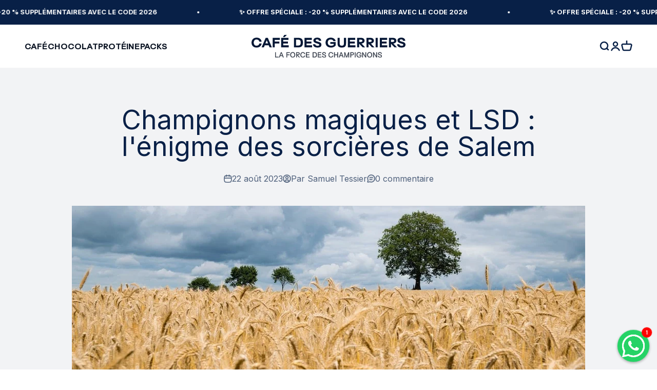

--- FILE ---
content_type: text/css
request_url: https://cafedesguerriers.fr/cdn/shop/t/24/assets/cafedesguerrier.css?v=28396214737526398781766983109
body_size: 3553
content:
body{font-family:Inter;color:#082047!important;background:#fff!important}.h1{font-family:AT Surt ExtraBold Extd!important;text-transform:uppercase!important;font-size:3.5rem!important;line-height:4rem!important;color:#082047!important}.h2,.ingredients-heading{font-family:AT Surt ExtraBold Extd!important;text-transform:uppercase!important;font-size:2.5rem!important;line-height:3rem!important;color:#082047!important}.h3{font-family:AT Surt ExtraBold Extd!important;text-transform:uppercase!important;font-size:2rem!important;line-height:2.5rem!important;color:#082047!important}.h4{font-family:AT Surt ExtraBold Extd!important;text-transform:uppercase!important;font-size:1.5rem!important;line-height:2rem!important;color:#082047!important}.footer .h4{color:#fff!important}.bg-custom{background:#fff!important}.header__wrapper{color:#082047!important;padding-top:20px;padding-bottom:20px}.header__wrapper .icon{stroke:#0d1625;stroke-width:2.5px}.header__link-list a{font-size:14px;font-family:AT Surt UltraBold Exp;color:#0d1625;text-transform:uppercase}.footer{background-color:#0d1625}.slideshow__bottom-text{width:fit-content;margin:10px auto 0}.prose .body{margin-block-start:10px}.prose .slideshow .content-over-media--auto svg{height:fit-content!important}.product-card__info{background:#eee;padding:20px 20px 25px!important;border-radius:0 0 5px 5px}.product-card__title{font-family:AT Surt SemiBold Extd;text-transform:uppercase;font-size:18px;color:#082047;margin-bottom:2px;margin-top:10px}@media screen and (max-width: 699px){.slideshow__carousel{min-height:95vh}.slideshow__reviews{justify-content:center}.slideshow__cta{margin:0 auto}.slideshow__slide{display:flex;flex-direction:column}.content-over-media{position:static!important;display:flex;flex-direction:column;gap:0}.content-over-media:before{display:none!important}.content-over-media>img,.content-over-media>picture,.content-over-media>video-media{order:2;width:100%;height:auto}.content-over-media>div[style*=--text-color]{order:1;position:static!important;width:100%}}.slideshow__cta{width:fit-content}.slideshow__ctabottom-text{width:fit-content;margin:0 auto}.product-promises{display:grid;grid-template-columns:repeat(3,1fr);gap:10px;margin-top:24px;align-items:stretch}.product-promises__item{display:flex;align-items:center;justify-content:center;background-color:#eee;border-radius:10px;padding:14px 18px;font-size:14px;font-weight:600}.product-promises__icon{font-size:18px;margin-right:10px;flex-shrink:0}.product-promises__text{line-height:1.4;font-weight:600}.product-promises__item:hover{background-color:#e4e4e4;transition:background-color .2s ease}@media (max-width: 749px){.product-promises{display:none}}.loop-widget-purchase-options-container{margin-top:40px}.loop-widget-purchase-options-label{display:none}.loop-widget-purchase-option{border-color:#ddd;border-radius:8px}.loop-widget-purchase-option-label{color:#082047!important;font-weight:600!important;font-size:16px!important;flex:1!important}.loop-widget-sp-selector{color:#082047!important;font-weight:600!important;font-size:16px!important}.loop-widget-sp-selector-wrapper{margin-top:10px}.loop-widget-sp-selector-label{color:#082047!important;font-weight:500!important;font-size:14px!important}.loop-widget-purchase-option-price{color:#082047!important;font-weight:600!important;font-size:20px!important}.loop-widget-sp-selector-description ul li{margin-bottom:6px}.loop-widget-sp-selector-description ul li span{color:#082047!important;font-weight:500!important;font-size:14px!important;text-transform:uppercase}.loop-widget-purchase-option-discount-badge{color:#082047!important;border-radius:5px!important;font-size:16px!important}.loop-widget-purchase-option-selected{border:2px solid #f4b821}:root{--loop-widget-purchase-option-border-color: #f4b821 !important;--loop-widget-purchase-option-selected-border-color: #f4b821 !important;--loop-widget-purchase-option-radio-accent-color: #f4b821 !important;--loop-widget-purchase-option-discount-badge-background-color: #f4b821 !important;--loop-widget-tooltip-text-background-color: #f4b821 !important}.button{font-size:14px;font-family:AT Surt UltraBold Exp;color:#0d1625;background-color:#f4b821;line-height:20px;letter-spacing:0%;text-transform:uppercase;border-radius:5px;padding-top:15px;padding-bottom:15px}@media screen and (min-width: 1150px){.product{column-gap:var(--spacing-12)}}.loox-rating-label{font-family:AT Surt SemiBold Extd;text-transform:uppercase;font-size:16px!important}.loox-rating .loox-icon{color:#f4b821;fill:#f4b821;stroke:#f4b821}.product-info__title{font-family:AT Surt ExtraBold Extd;text-transform:uppercase}.cxo-studio__headline{font-size:20px;font-weight:500;line-height:100%;color:#3d4551;letter-spacing:0%;text-transform:uppercase;margin-top:10px}.line-through,.text-on-sale{color:#082047!important}.badge--on-sale{background-color:#f4b821;color:#082047!important;font-size:14px!important;line-height:14px!important;letter-spacing:0%!important;text-transform:uppercase!important;border-radius:5px;padding:6px 10px!important}.product-info__description{line-height:150%;font-weight:600;letter-spacing:0%}.product-info__description .prose{padding:25px 0 20px;border-top:1px solid #DDD}.product-info__description .prose ul li{position:relative;padding-left:1.8rem;font-weight:500;margin-bottom:0}.product-info__description .prose ul li:before{background-image:url(/cdn/shop/files/checkyellow.svg?v=1759687963)}.cxo-studio__nutrition-trigger{font-size:14px;font-family:AT Surt UltraBold Exp;color:#475975;line-height:20px;letter-spacing:.5px;border-bottom:0px;text-transform:uppercase;margin-bottom:35px}.variant-picker__option-info{display:none}.promo-banner,.block-swatch{border-radius:5px}.block-swatch:before{box-shadow:0 0 0 2px #f4b821}.cxo-studio__discount-badge{background-color:#f4b821;color:#082047!important;border-radius:5px;padding:5px 10px}.cxo-studio__portion{margin-bottom:5px}.product .button{font-size:20px;font-family:AT Surt UltraBold Exp;color:#0d1625;background-color:#f4b821;line-height:20px;letter-spacing:0%;text-transform:uppercase;border-radius:5px;padding-top:25px;padding-bottom:25px}.delivery{font-size:16px;text-align:center;margin-top:-15px;margin-bottom:50px}.accordion-box,.product-quick-add{border-radius:5px}.product-quick-add .truncate-text{border-radius:5px;font-size:18px;font-family:AT Surt UltraBold Exp;color:#0d1625;text-transform:uppercase}.titre-flexible{font-family:AT Surt ExtraBold Extd;text-transform:uppercase;font-size:2.5rem;line-height:3rem;color:#082047}@media (max-width: 749px){.titre-flexible{font-size:2rem;line-height:2.4rem}}.accordion__toggle{font-weight:600!important;font-size:16px}.accordion__content{font-weight:400;font-size:16px}.shopify-section-template--23521697759567__1730902657c9551873{margin-top:-50px}.ingredients-section{padding:80px 20px}.ingredients-grid{max-width:1200px;margin:0 auto;width:100%}.ingredients-header{text-align:center;margin-bottom:50px}.ingredients-description{max-width:700px;margin:0 auto}.ingredients-grid{display:grid;gap:30px}.ingredients-grid--2-col{grid-template-columns:repeat(auto-fit,minmax(300px,1fr))}.ingredients-grid--3-col{grid-template-columns:repeat(auto-fit,minmax(280px,1fr))}.ingredients-grid--4-col{grid-template-columns:repeat(auto-fit,minmax(250px,1fr))}@media (min-width: 750px){.ingredients-grid--2-col,.ingredients-grid--3-col,.ingredients-grid--4-col{grid-template-columns:repeat(2,1fr)}}@media (min-width: 990px){.ingredients-grid--3-col{grid-template-columns:repeat(3,1fr)}.ingredients-grid--4-col{grid-template-columns:repeat(4,1fr)}}.ingredient-card{background:#fff;border:1px solid #EEE;border-radius:5px;overflow:hidden;transition:all .3s ease;display:flex;flex-direction:column}.ingredient-card__image-wrapper{position:relative;width:100%;padding-bottom:70%;overflow:hidden;background:linear-gradient(135deg,#f5f7fa,#c3cfe2)}.ingredient-card__image{position:absolute;top:0;left:0;width:100%;height:100%;object-fit:cover;transition:transform .3s ease}.ingredient-card:hover .ingredient-card__image{transform:scale(1.05)}.ingredient-card__content{padding:25px;flex-grow:1;display:flex;flex-direction:column;align-items:center;text-align:center}.ingredient-card__top{display:flex;flex-direction:row;text-align:center}.ingredient-card__title{font-family:AT Surt SemiBold Extd;text-transform:uppercase;font-size:18px!important;margin-bottom:8px}.ingredient-card__title a{color:inherit;text-decoration:none;transition:color .3s ease}.ingredient-card__description{flex-grow:1;font-size:16px}.ingredient-card__dosage{width:fit-content;background-color:#f4b821;color:#082047!important;font-size:14px!important;line-height:14px!important;letter-spacing:0%!important;text-transform:uppercase!important;border-radius:5px;height:fit-content;padding:6px 10px!important;margin-left:10px}.ingredients-empty{text-align:center;padding:40px;background:#fff;border-radius:12px;color:#999}@media (max-width: 749px){.ingredients-section{padding:20px}.ingredients-heading{font-size:2rem}.ingredient-card__title{font-size:1.3rem}.ingredient-card__content{padding:20px}}.mode-emploi-header{text-align:left;margin-bottom:30px}.mode-emploi-heading{font-family:AT Surt ExtraBold Extd;text-transform:uppercase;font-size:2.5rem;color:#082047;margin-bottom:0}.mode-emploi-description{font-size:1.1rem;color:#082047}.mode-emploi-content{display:grid;grid-template-columns:1fr;gap:50px;max-width:1200px;margin:0 auto;align-items:center}@media (min-width: 990px){.mode-emploi-content{grid-template-columns:1fr 1fr;gap:60px}}.mode-emploi-steps{display:flex;flex-direction:column;gap:25px}.mode-emploi-step{display:flex;gap:20px;align-items:center}.mode-emploi-step__number{flex-shrink:0;width:50px;height:50px;border-radius:50%;display:flex;align-items:center;justify-content:center;font-family:AT Surt SemiBold Extd;font-size:24px}.mode-emploi-step__content{flex:1}.mode-emploi-step__title{font-family:AT Surt SemiBold Extd;text-transform:uppercase;font-size:20px;color:#082047;margin-bottom:4px}.mode-emploi-step__description{font-size:16px;line-height:1.6;color:#082047}.mode-emploi-empty{text-align:center;padding:40px;color:#999}.mode-emploi-video{position:relative;background:#000;border-radius:5px;overflow:hidden;width:100%;max-width:600px;margin:0 auto}.mode-emploi-video video,.mode-emploi-video__image{width:100%;height:auto;display:block;aspect-ratio:1 / 1;object-fit:cover}.mode-emploi-video__wrapper{position:relative;padding-bottom:100%;height:0;overflow:hidden}.mode-emploi-video__iframe{position:absolute;top:0;left:0;width:100%;height:100%}.mode-emploi-video__placeholder{display:flex;flex-direction:column;align-items:center;justify-content:center;padding:80px 40px;color:#ccc;aspect-ratio:1 / 1}.mode-emploi-video__placeholder svg{width:80px;height:80px;margin-bottom:20px}.mode-emploi-video__placeholder p{font-size:18px;color:#999}@media (max-width: 989px){.mode-emploi-heading{font-size:2rem}.mode-emploi-content{gap:40px;margin-top:30px}.mode-emploi-step__number{width:40px;height:40px;font-size:20px}.mode-emploi-step__title{font-size:18px}}.section-bienfaits-timeline{padding:40px 20px;background:#fff}.bienfaits-timeline-header{text-align:center;margin-bottom:60px;max-width:900px;margin-left:auto;margin-right:auto}.bienfaits-timeline-heading{font-family:AT Surt ExtraBold Extd;text-transform:uppercase;font-size:2.5rem;line-height:3rem;color:#082047;margin-bottom:10px}.bienfaits-timeline-intro{font-size:18px;line-height:1.7;color:#082047;text-align:center}.bienfaits-timeline-content{display:grid;grid-template-columns:1fr;gap:50px;max-width:1200px;margin:0 auto;align-items:start}@media (min-width: 990px){.bienfaits-timeline-content{grid-template-columns:1fr 1fr;gap:60px}}.bienfaits-timeline-image{position:sticky;top:120px}.bienfaits-timeline-image img{width:100%;height:auto;border-radius:8px}.bienfaits-timeline-image-placeholder{background:#f5f5f5;border-radius:8px;padding:80px 40px;text-align:center;color:#999}.bienfaits-timeline-image-placeholder svg{width:80px;height:80px;margin-bottom:20px;opacity:.3}.bienfaits-timeline-items{position:relative}.bienfaits-timeline-items:before{content:"";position:absolute;left:8px;top:20px;bottom:20px;width:2px;background:#f4b821}.timeline-item{position:relative;padding-left:35px;margin-bottom:40px}.timeline-item:last-child{margin-bottom:0}.timeline-item__marker{position:absolute;left:0;top:5px;width:18px;height:18px;border-radius:50%;background:#f4b821;border:3px solid #fff;z-index:1}.timeline-item__content{background:#fff;padding:25px;border-radius:8px;border:1px solid #eee}.timeline-item__period{background-color:#f4b821;color:#082047!important;font-size:14px!important;line-height:14px!important;letter-spacing:0%!important;text-transform:uppercase!important;border-radius:5px;padding:6px 10px!important}.timeline-item__title{font-family:AT Surt SemiBold Extd;text-transform:uppercase;font-size:22px;color:#082047;margin-bottom:2px;margin-top:10px}.timeline-item__subtitle{font-size:14px;font-family:AT Surt UltraBold Exp;color:#475975;line-height:20px;letter-spacing:.5px;border-bottom:0px;text-transform:uppercase;margin-bottom:15px}.timeline-item__description{font-size:16px;line-height:1.5;color:#082047}.bienfaits-timeline-empty{text-align:center;padding:40px;color:#999}@media (max-width: 989px){#shopify-section-template--26561621229903__titre_flexible_EAkwMw .section-titre-flexible{margin-top:40px!important}.section-bienfaits-timeline{padding:0 20px 20px}.bienfaits-timeline-heading{font-size:2rem}.bienfaits-timeline-image{position:relative;top:0}.timeline-item{padding-left:30px}.timeline-item__marker{width:16px;height:16px}.bienfaits-timeline-items:before{left:7px}}.section-comparaison{background:#fffce8}.comparaison-table-wrapper{max-width:950px;margin:0 auto;overflow-x:auto;border-radius:5px;background:#fffce8}.comparaison-table{width:100%;border-collapse:separate;border-spacing:0;border-radius:5px;overflow:hidden}.comparaison-table thead th{font-family:AT Surt ExtraBold Extd;text-transform:uppercase;font-size:16px;text-align:center;padding:20px;color:#082047}.comparaison-table__header-empty{background:transparent}.comparaison-table__header--product{background:#f4b821;color:#082047;border-radius:5px 5px 0 0;width:400px}.comparaison-table th:last-child{background:#fffce8;color:#7a869a}.comparaison-table td{padding:20px;font-size:16px;font-weight:600;text-align:center;color:#082047;vertical-align:middle;display:table-cell}.comparaison-table__criteria{text-align:left;background:#fffce8;font-weight:500;border-right:none}.comparaison-table__cell{background:#fffce8}.comparaison-table__cell--product{background:#f4b821;color:#082047;font-weight:600}.comparaison-table__cell:last-child{background:#fffce8;color:#9ba2b0}.comparaison-table__row td{border-top:1px solid rgba(0,0,0,.05)}.comparaison-table__row:first-child td{border-top:none}.comparaison-table__row:last-child td:first-child{border-radius:0 0 0 5px}.comparaison-table__row:last-child td:last-child{border-radius:0 0 5px}.comparaison-icon{width:25px;height:25px;stroke-width:2;display:block;margin:0 auto}.comparaison-icon--check{color:#fff;background:#082047;border-radius:100%;padding:10px;width:50px;height:50px}.comparaison-icon--cross{color:#9ba2b0}.comparaison-heading{font-family:AT Surt ExtraBold Extd;text-transform:uppercase;font-size:2.5rem;color:#082047;margin-bottom:50px;text-align:center}@media (max-width: 749px){.section-comparaison{padding:50px 10px}.comparaison-heading{font-size:1.8rem}.comparaison-table th,.comparaison-table td{font-size:14px;padding:14px 10px}.comparaison-icon{width:18px;height:18px}}.comparaison-header-image{display:flex;justify-content:center;align-items:center;margin-bottom:12px}.comparaison-header-image img{width:110px;height:110px;object-fit:cover;border-radius:8px;margin:0 auto;box-shadow:none!important}.comparaison-header-title{font-family:AT Surt ExtraBold Extd;text-transform:uppercase;font-size:16px;color:#082047;text-align:center}.comparaison-table thead th{vertical-align:bottom;padding-top:25px;text-align:center}@media (max-width: 749px){.comparaison-header-image img{width:80px;height:80px}.comparaison-header-title{font-size:14px}}.carrousel-experts{padding:80px 20px;margin-bottom:40px;position:relative;background:var(--carrousel-bg);color:var(--carrousel-text)}.carrousel-experts__header{text-align:center;width:50%;margin:0 auto 50px}.carrousel-experts__title{font-family:AT Surt ExtraBold Extd;text-transform:uppercase;font-size:2.5rem;color:var(--carrousel-text);line-height:3rem}.carrousel-experts__wrapper{display:flex;align-items:center;justify-content:center;max-width:var(--carrousel-max-width);margin:0 auto;position:relative}.carrousel-experts__track{display:flex;overflow:hidden;scroll-behavior:smooth;gap:var(--carrousel-gap);scroll-snap-type:x mandatory;flex:1}.carrousel-experts__slide{flex:0 0 calc(33.333% - var(--carrousel-gap) * 2 / 3);background:var(--carrousel-slide-bg);border-radius:var(--carrousel-radius);padding:30px 25px;text-align:center;scroll-snap-align:start;display:flex;flex-direction:column;justify-content:flex-start}.carrousel-experts__photo{width:70px;height:70px;border-radius:50%;overflow:hidden;margin:0 auto 20px}.carrousel-experts__photo img{width:100%;height:100%;object-fit:cover}.carrousel-experts__citation{font-size:16px;line-height:1.6;margin-bottom:20px;font-weight:500}.carrousel-experts__nom{font-family:AT Surt SemiBold Extd;text-transform:uppercase;font-size:16px;color:var(--carrousel-text);margin-bottom:4px}.carrousel-experts__fonction{font-size:14px;color:#475975}.carrousel-experts__button{background:var(--carrousel-text);color:#fff;border:none;border-radius:50%;width:42px;height:42px;font-size:22px;display:flex;align-items:center;justify-content:center;cursor:pointer;transition:background .3s ease}.carrousel-experts__button:hover{background:#0d264b}.carrousel-experts__button.prev{margin-right:10px}.carrousel-experts__button.next{margin-left:10px}@media (max-width: 989px){.carrousel-experts__slide{flex:0 0 calc(50% - var(--carrousel-gap))}}@media (max-width: 749px){.carrousel-experts__slide{flex:0 0 100%}.carrousel-experts__header{width:100%}.carrousel-experts__button.prev{position:absolute;left:5px}.carrousel-experts__button.next{position:absolute;right:5px}.carrousel-experts__title{font-size:2rem}}.carrousel-presse{padding:100px 20px;background:#fffce8;color:#082047}.carrousel-presse__header{text-align:center;margin:0 auto 50px;width:50%}.carrousel-presse__title{font-family:AT Surt ExtraBold Extd;text-transform:uppercase;font-size:2.5rem;color:#082047;line-height:3rem}.carrousel-presse__wrapper{display:flex;align-items:center;justify-content:center;max-width:900px;margin:0 auto;position:relative}.carrousel-presse__track{display:flex;overflow:hidden;scroll-behavior:smooth;gap:24px;scroll-snap-type:x mandatory;flex:1}.carrousel-presse__slide{flex:0 0 100%;border-radius:5px;padding:60px 40px 20px;text-align:center;scroll-snap-align:start;display:flex;flex-direction:column;align-items:center;justify-content:center}.carrousel-presse__citation{font-family:AT Surt SemiBold Extd;font-size:22px!important;line-height:1.6;margin-bottom:0;color:#082047}.carrousel-presse__logo img{max-width:150px;width:auto;height:auto;opacity:.9;transition:opacity .3s ease}.carrousel-presse__logo a:hover img{opacity:1}.carrousel-presse__button{background:#082047;color:#fff;border:none;border-radius:50%;width:42px;height:42px;font-size:22px;display:flex;align-items:center;justify-content:center;cursor:pointer;transition:background .3s ease}.carrousel-presse__button:hover{background:#0d264b}.carrousel-presse__button.prev{margin-right:10px}.carrousel-presse__button.next{margin-left:10px}@media (max-width: 749px){.carrousel-presse__slide{padding:40px 25px}.carrousel-presse__title{font-size:2rem}.carrousel-presse__logo img{max-width:200px}.carrousel-presse__header{width:100%}.carrousel-presse__citation{font-size:18px!important}.carrousel-presse{padding:60px 20px 30px}}.icons-banner{width:100%;overflow:hidden;background:linear-gradient(90deg,#f4b821,#f0a51a);padding:8px 0}.icons-banner__marquee{overflow:hidden;width:100%}.icons-banner__track{display:flex;align-items:center;gap:50px;white-space:nowrap;will-change:transform;transform:translate(0)}.icons-banner__track.is-animating{animation:icons-marquee var(--marquee-duration, 20s) linear infinite}@keyframes icons-marquee{0%{transform:translate(0)}to{transform:translate(var(--marquee-distance, -50%))}}.icons-banner__item{display:inline-flex;align-items:center;gap:5px;color:#082047!important}.icons-banner__icon{width:24px;height:24px;display:flex;align-items:center;justify-content:center}.icons-banner__icon svg{width:24px;height:24px;stroke:#082047!important;stroke-width:2.2;fill:none!important}.icons-banner__custom-icon{width:24px!important;height:24px!important;object-fit:contain}.icons-banner__text{font-family:AT Surt SemiBold Extd,sans-serif;text-transform:uppercase;font-size:16px;color:#082047!important;letter-spacing:.5px;white-space:nowrap}@media (max-width:749px){.icons-banner__track{gap:30px}.icons-banner__text{font-size:14px}}.section-promesse-wrapper{padding:30px 20px!important}.promesse-header{text-align:left;max-width:900px;margin:0 auto 60px}.promesse-heading{font-family:AT Surt ExtraBold Extd;text-transform:uppercase;font-size:2rem!important;margin-bottom:10px;margin-top:10px}.promesse-intro{font-size:18px;line-height:1.7;max-width:800px;margin:0 auto}.promesse-content{display:grid;grid-template-columns:1fr;gap:50px;max-width:1400px;margin:0 auto;align-items:start}@media (min-width: 990px){.promesse-content{display:grid;grid-template-columns:1fr 1fr;grid-auto-rows:1fr;gap:80px}.promesse-image{display:flex}.promesse-image img{width:100%;height:100%;object-fit:cover;border-radius:5px}}.promesse-features{display:grid;grid-template-columns:1fr;gap:30px}@media (min-width: 750px){.promesse-features{grid-template-columns:repeat(2,1fr);gap:40px}}.promesse-feature{display:flex;flex-direction:column;gap:12px}.promesse-feature__icon{display:flex;align-items:center;justify-content:flex-start;min-height:50px}.promesse-feature__icon img{width:50px;height:50px;object-fit:contain}.promesse-feature__emoji{font-size:40px;line-height:1}.promesse-feature__title{font-family:AT Surt SemiBold Extd;text-transform:uppercase;font-size:18px!important;line-height:1.3}.promesse-feature__description{font-size:16px;line-height:1.6;opacity:.8}.promesse-image img{width:100%;height:auto;border-radius:5px;display:block}.promesse-image-placeholder{background:#ffffff1a;border-radius:12px;padding:100px 40px;text-align:center;opacity:.5}.promesse-image-placeholder svg{width:80px;height:80px}@media (max-width: 989px){.section-promesse{padding:0}.promesse-heading{font-size:2rem}.promesse-feature__title{font-size:16px}.promesse-feature__description{font-size:14px}.promesse-feature__emoji{font-size:36px}}.section-benefices{padding:30px 20px;background:#fff;color:#082047}.benefices-wrapper{max-width:1200px;margin:0 auto}.benefices-header{text-align:center;margin-bottom:60px}.benefices-heading{font-family:AT Surt ExtraBold Extd;text-transform:uppercase;font-size:2.5rem;line-height:3rem;color:#082047}.benefices-content{display:grid;grid-template-columns:1fr;gap:40px;align-items:center}@media (min-width: 990px){.benefices-content{grid-template-columns:1fr 1fr;gap:60px}}.benefices-image{width:100%;overflow:hidden;border-radius:8px}.benefices-image img{width:100%;height:100%;object-fit:cover;border-radius:8px}.benefices-image-placeholder{background:#f4f4f4;border-radius:8px;padding:100px 40px;text-align:center}.benefices-list{display:flex;flex-direction:column;gap:16px}.benefices-item{display:flex;align-items:center;background:#eee;border-radius:8px;padding:12px 16px;font-weight:500;line-height:1.5}.benefices-item__emoji{font-size:20px;margin-right:12px;flex-shrink:0}.benefices-item__icon{width:50px;height:50px;margin-right:12px;object-fit:contain}.benefices-item__text{flex:1;color:#082047;font-size:16px;sfont-family:"Inter";font-weight:500}@media (max-width: 749px){.benefices-item__text{font-size:15px}}.section-garantie{padding:30px 20px;background:#fff;color:#082047}.garantie-wrapper{max-width:1200px;margin:0 auto}.garantie-content{display:grid;grid-template-columns:1fr;gap:40px;align-items:center}@media (min-width: 990px){.garantie-content{grid-template-columns:1fr 1fr;gap:60px}}.garantie-heading{font-family:AT Surt ExtraBold Extd;text-transform:uppercase;font-size:2.5rem;line-height:3rem;margin-bottom:20px;color:#082047}.garantie-subheading{font-size:18px;line-height:1.6;margin-bottom:20px;color:#082047}.garantie-list{display:flex;flex-direction:column;gap:14px}.garantie-item{display:flex;align-items:center;background:#eee;border-radius:8px;padding:12px 16px;font-weight:600}.garantie-item__emoji{font-size:18px;margin-right:10px;flex-shrink:0}.garantie-item__icon{width:50px;height:50px;margin-right:10px;object-fit:contain}.garantie-item__text{flex:1;font-size:16px;color:#082047}.garantie-image{position:relative;width:100%}.garantie-image__wrapper{position:relative;width:100%;aspect-ratio:4 / 5;border-radius:12px;overflow:hidden}.garantie-image__wrapper img{position:absolute;top:0;right:0;bottom:0;left:0;width:100%;height:100%;object-fit:cover;border-radius:12px}.garantie-image-placeholder{background:#f4f4f4;border-radius:12px;padding:100px 40px;text-align:center}@media (max-width: 749px){.garantie-heading{font-size:2rem}.garantie-subheading{font-size:16px}.garantie-item__text{font-size:15px}.garantie-image__wrapper{aspect-ratio:1 / 1}}
/*# sourceMappingURL=/cdn/shop/t/24/assets/cafedesguerrier.css.map?v=28396214737526398781766983109 */


--- FILE ---
content_type: text/css
request_url: https://cafedesguerriers.fr/cdn/shop/t/24/assets/ATSurt.css?v=79893348160948617971759492088
body_size: -609
content:
@font-face{font-family:AT Surt;src:url(ATSurt-Regular.woff2) format("woff2"),url(ATSurt-Regular.woff) format("woff");font-weight:400;font-style:normal;font-display:swap}@font-face{font-family:AT Surt;src:url(ATSurt-SemiBold.woff2) format("woff2"),url(ATSurt-SemiBold.woff) format("woff");font-weight:600;font-style:normal;font-display:swap}@font-face{font-family:AT Surt SemiBold Extd;src:url(ATSurt-SemiBoldExtended.woff2) format("woff2"),url(ATSurt-SemiBoldExtended.woff) format("woff");font-weight:600;font-style:normal;font-display:swap}@font-face{font-family:AT Surt ExtraBold Extd;src:url(ATSurt-ExtraBoldExtended.woff2) format("woff2"),url(ATSurt-ExtraBoldExtended.woff) format("woff");font-weight:700;font-style:normal;font-display:swap}@font-face{font-family:AT Surt UltraBold Exp;src:url(ATSurt-UltraBoldExp.woff2) format("woff2"),url(ATSurt-UltraBoldExp.woff) format("woff");font-weight:700;font-style:normal;font-display:swap}
/*# sourceMappingURL=/cdn/shop/t/24/assets/ATSurt.css.map?v=79893348160948617971759492088 */


--- FILE ---
content_type: image/svg+xml
request_url: https://cafedesguerriers.fr/cdn/shop/files/logoblack_46b1c788-8803-41a3-91cd-4f42e37e0c2c.svg?v=1760103863&width=600
body_size: 2581
content:
<svg xmlns="http://www.w3.org/2000/svg" fill="none" viewBox="0 0 811 118" height="118" width="811">
<path fill-opacity="0.8" fill="#0D1625" d="M677.021 117.615C669.052 117.615 665.462 113.451 664.995 108.21H669.554C670.559 112.482 673.467 113.774 677.452 113.774C680.682 113.774 682.728 112.518 682.728 110.077C682.728 107.456 680.18 106.523 678.241 105.949C676.446 105.41 674.4 104.979 672.103 104.118C668.8 102.861 666.395 101.174 666.395 97.2616C666.395 91.3027 671.672 89.1848 676.339 89.1848C682.728 89.1848 686.174 92.954 686.354 98.3026H681.795C681.436 93.995 678.457 93.0617 675.944 93.0617C674.364 93.0617 670.954 93.5283 670.954 96.8308C670.954 98.6616 671.995 99.559 674.185 100.385C675.764 100.959 676.805 101.174 679.139 101.82C681.364 102.395 687 103.544 687 109.682C687 115.138 683.554 117.615 677.021 117.615Z"></path>
<path fill-opacity="0.8" fill="#0D1625" d="M640.157 117.041V89.7593H644.357L657.064 110.149V89.7593H661.372V117.041H656.992L644.464 97.4412V117.041H640.157Z"></path>
<path fill-opacity="0.8" fill="#0D1625" d="M622.281 117.615C614.024 117.615 608.855 111.728 608.855 103.4C608.855 95.0719 614.024 89.1848 622.281 89.1848C630.501 89.1848 635.634 95.0719 635.634 103.4C635.634 111.728 630.501 117.615 622.281 117.615ZM622.245 113.631C627.737 113.631 631.039 109.215 631.039 103.4C631.039 97.5847 627.737 93.1694 622.245 93.1694C616.788 93.1694 613.45 97.5847 613.45 103.4C613.45 109.215 616.788 113.631 622.245 113.631Z"></path>
<path fill-opacity="0.8" fill="#0D1625" d="M582.701 117.041V89.7593H586.901L599.608 110.149V89.7593H603.916V117.041H599.536L587.008 97.4412V117.041H582.701Z"></path>
<path fill-opacity="0.8" fill="#0D1625" d="M567.018 117.615C558.295 117.615 552.731 111.943 552.731 103.364C552.731 94.7488 558.08 89.1848 565.941 89.1848C572.618 89.1848 577.644 93.1335 578.505 98.9128H573.982C573.157 95.5027 570.07 93.1694 565.906 93.1694C560.701 93.1694 557.326 97.1539 557.326 103.4C557.326 109.574 561.024 113.631 567.054 113.631C569.926 113.631 572.905 112.518 574.377 110.687V106.702H565.08V102.754H578.505V112.159C576.387 115.461 571.793 117.615 567.018 117.615Z"></path>
<path fill-opacity="0.8" fill="#0D1625" d="M544.091 117.041V89.7593H548.399V117.041H544.091Z"></path>
<path fill-opacity="0.8" fill="#0D1625" d="M520.618 117.041V89.7593H530.956C536.197 89.7593 539.715 92.3797 539.715 97.6566C539.715 102.574 536.52 105.482 530.776 105.482H524.889V117.041H520.618ZM524.889 101.677H530.059C533.182 101.677 535.335 100.457 535.335 97.6925C535.335 95.1438 533.505 93.6002 530.059 93.6002H524.889V101.677Z"></path>
<path fill-opacity="0.8" fill="#0D1625" d="M488.577 117.041V89.7593H493.315L501.356 112.087L509.433 89.7593H514.171V117.041H509.864V98.8412L503.582 117.041H499.166L492.849 98.8412V117.041H488.577Z"></path>
<path fill-opacity="0.8" fill="#0D1625" d="M459.216 117.041L470.021 89.7593H474.58L485.385 117.041H480.646L477.918 109.754H466.682L463.954 117.041H459.216ZM468.154 105.662H476.446L472.318 94.8207L468.154 105.662Z"></path>
<path fill-opacity="0.8" fill="#0D1625" d="M451.709 89.7593H456.017V117.041H451.709V104.944H439.109V117.041H434.802V89.7593H439.109V100.815H451.709V89.7593Z"></path>
<path fill-opacity="0.8" fill="#0D1625" d="M418.251 117.615C410.067 117.615 405.113 111.764 405.113 103.544C405.113 95.1078 410.246 89.1848 418.395 89.1848C425.359 89.1848 430.133 93.7796 430.887 99.8821H426.364C425.646 96.0052 422.523 93.1694 418.143 93.1694C412.902 93.1694 409.708 97.4052 409.708 103.4C409.708 109.395 412.902 113.631 418.215 113.631C422.595 113.631 425.682 110.723 426.364 106.882H430.887C430.097 113.056 425.323 117.615 418.251 117.615Z"></path>
<path fill-opacity="0.8" fill="#0D1625" d="M382.835 117.615C374.866 117.615 371.277 113.451 370.81 108.21H375.369C376.374 112.482 379.282 113.774 383.266 113.774C386.497 113.774 388.543 112.518 388.543 110.077C388.543 107.456 385.994 106.523 384.056 105.949C382.261 105.41 380.215 104.979 377.918 104.118C374.615 102.861 372.21 101.174 372.21 97.2616C372.21 91.3027 377.487 89.1848 382.153 89.1848C388.543 89.1848 391.989 92.954 392.169 98.3026H387.61C387.251 93.995 384.271 93.0617 381.759 93.0617C380.179 93.0617 376.769 93.5283 376.769 96.8308C376.769 98.6616 377.81 99.559 380 100.385C381.579 100.959 382.62 101.174 384.953 101.82C387.179 102.395 392.815 103.544 392.815 109.682C392.815 115.138 389.369 117.615 382.835 117.615Z"></path>
<path fill-opacity="0.8" fill="#0D1625" d="M353.503 112.841H368.544V117.041H349.231V89.7593H367.934V93.9592H353.503V100.815H366.569V104.872H353.503V112.841Z"></path>
<path fill-opacity="0.8" fill="#0D1625" d="M332.728 117.077L321.923 117.041V89.7593H332.369C340.087 89.7593 344.825 93.8156 344.825 103.472C344.825 112.302 340.877 117.113 332.728 117.077ZM326.231 113.056H332.01C337.107 113.056 340.266 110.4 340.266 103.364C340.266 97.0104 337.646 93.7438 332.01 93.7438H326.231V113.056Z"></path>
<path fill-opacity="0.8" fill="#0D1625" d="M291.104 112.841H306.145V117.041H286.833V89.7593H305.535V93.9592H291.104V100.815H304.171V104.872H291.104V112.841Z"></path>
<path fill-opacity="0.8" fill="#0D1625" d="M270.282 117.615C262.098 117.615 257.144 111.764 257.144 103.544C257.144 95.1078 262.277 89.1848 270.426 89.1848C277.39 89.1848 282.164 93.7796 282.918 99.8821H278.395C277.677 96.0052 274.554 93.1694 270.174 93.1694C264.933 93.1694 261.739 97.4052 261.739 103.4C261.739 109.395 264.933 113.631 270.246 113.631C274.626 113.631 277.713 110.723 278.395 106.882H282.918C282.128 113.056 277.354 117.615 270.282 117.615Z"></path>
<path fill-opacity="0.8" fill="#0D1625" d="M234.916 117.041V89.7593H244.715C250.459 89.7593 254.013 92.2362 254.013 97.2976C254.013 102.574 249.884 104.405 244.249 104.621L255.305 117.041H249.992L239.187 104.764V117.041H234.916ZM239.187 101.103H244.751C247.192 101.103 249.597 99.9899 249.597 97.4053C249.597 95.0361 247.802 93.6002 244.32 93.6002H239.187V101.103Z"></path>
<path fill-opacity="0.8" fill="#0D1625" d="M217.039 117.615C208.783 117.615 203.614 111.728 203.614 103.4C203.614 95.0719 208.783 89.1848 217.039 89.1848C225.26 89.1848 230.393 95.0719 230.393 103.4C230.393 111.728 225.26 117.615 217.039 117.615ZM217.004 113.631C222.496 113.631 225.798 109.215 225.798 103.4C225.798 97.5847 222.496 93.1694 217.004 93.1694C211.547 93.1694 208.209 97.5847 208.209 103.4C208.209 109.215 211.547 113.631 217.004 113.631Z"></path>
<path fill-opacity="0.8" fill="#0D1625" d="M201.797 93.9592H187.762V100.815H200.218V104.872H187.762V117.041H183.454V89.7593H201.797V93.9592Z"></path>
<path fill-opacity="0.8" fill="#0D1625" d="M143.787 117.041L154.592 89.7593H159.15L169.955 117.041H165.217L162.489 109.754H151.253L148.525 117.041H143.787ZM152.725 105.662H161.017L156.889 94.8207L152.725 105.662Z"></path>
<path fill-opacity="0.8" fill="#0D1625" d="M128.272 112.841H142.343V117.041H124V89.7593H128.272V112.841Z"></path>
<path fill="#051735" d="M790.752 65.609C775.047 65.609 767.519 58.6652 766.546 48.6064H778.292C779.914 54.3172 784.392 56.4587 791.141 56.4587C796.463 56.4587 799.708 54.6416 799.708 51.4618C799.708 48.217 795.165 46.6595 791.206 45.4265C787.702 44.3881 783.938 43.4796 780.044 41.987C773.749 39.4561 768.817 35.9517 768.817 28.8781C768.817 18.1703 779.395 14.2117 789.194 14.2117C802.303 14.2117 809.442 20.831 809.831 30.6952H798.02C797.371 24.7897 792.764 23.2971 788.546 23.2971C785.755 23.2971 780.693 24.1407 780.758 28.2291C780.693 30.7601 782.575 32.2527 786.664 33.4857C789.194 34.2644 791.141 34.7836 796.398 36.406C800.811 37.7039 811.064 39.7805 810.999 50.9426C811.064 60.8067 803.666 65.609 790.752 65.609Z"></path>
<path fill="#051735" d="M723.79 64.5702V15.2495H744.232C755.654 15.2495 763.182 20.4412 763.182 29.9808C763.182 38.7417 755.913 43.8685 746.828 44.7121L766.297 64.5702H753.058L734.692 45.6207V64.5702H723.79ZM734.692 36.3406H742.934C747.412 36.3406 751.76 34.9129 751.76 30.6947C751.76 26.4765 747.931 24.6594 742.48 24.6594H734.692V36.3406Z"></path>
<path fill="#051735" d="M686.4 53.7326H715.343V64.5702H675.562V15.2495H714.11V26.0871H686.4V34.5235H711.709V44.4525H686.4V53.7326Z"></path>
<path fill="#051735" d="M653.809 64.5702V15.2495H664.776V64.5702H653.809Z"></path>
<path fill="#051735" d="M605.28 64.5702V15.2495H625.722C637.143 15.2495 644.671 20.4412 644.671 29.9808C644.671 38.7417 637.403 43.8685 628.317 44.7121L647.786 64.5702H634.547L616.182 45.6207V64.5702H605.28ZM616.182 36.3406H624.424C628.902 36.3406 633.25 34.9129 633.25 30.6947C633.25 26.4765 629.421 24.6594 623.969 24.6594H616.182V36.3406Z"></path>
<path fill="#051735" d="M556.101 64.5702V15.2495H576.543C587.965 15.2495 595.492 20.4412 595.492 29.9808C595.492 38.7417 588.224 43.8685 579.139 44.7121L598.607 64.5702H585.369L567.003 45.6207V64.5702H556.101ZM567.003 36.3406H575.245C579.723 36.3406 584.071 34.9129 584.071 30.6947C584.071 26.4765 580.242 24.6594 574.791 24.6594H567.003V36.3406Z"></path>
<path fill="#051735" d="M518.71 53.7326H547.654V64.5702H507.873V15.2495H546.421V26.0871H518.71V34.5235H544.019V44.4525H518.71V53.7326Z"></path>
<path fill="#051735" d="M475.566 65.6085C458.369 65.6085 453.307 57.6264 453.307 44.777V15.2495H464.274V40.1694C464.274 49.7091 464.923 56.0689 475.566 56.0689C486.209 56.0689 486.858 49.7091 486.858 40.1694V15.2495H497.825V44.777C497.825 58.0157 492.569 65.6085 475.566 65.6085Z"></path>
<path fill="#051735" d="M419.211 65.609C401.105 65.609 390.008 55.4204 390.008 39.7805C390.008 23.8811 400.91 14.2117 417.069 14.2117C431.216 14.2117 441.729 21.8694 443.157 32.3824H431.541C429.918 27.4504 424.792 23.7513 417.199 23.7513C407.659 23.7513 401.624 29.5919 401.624 39.7157C401.624 49.7096 407.919 56.0693 419.276 56.0693C424.402 56.0693 430.178 54.6417 432.904 51.5267V46.4648H414.992V37.4443H443.157V54.7065C438.874 61.3259 429.399 65.609 419.211 65.609Z"></path>
<path fill="#051735" d="M347.89 65.609C332.186 65.609 324.658 58.6652 323.684 48.6064H335.43C337.053 54.3172 341.531 56.4587 348.28 56.4587C353.601 56.4587 356.846 54.6416 356.846 51.4618C356.846 48.217 352.303 46.6595 348.345 45.4265C344.84 44.3881 341.076 43.4796 337.182 41.987C330.888 39.4561 325.956 35.9517 325.956 28.8781C325.956 18.1703 336.534 14.2117 346.333 14.2117C359.442 14.2117 366.58 20.831 366.97 30.6952H355.159C354.51 24.7897 349.902 23.2971 345.684 23.2971C342.893 23.2971 337.831 24.1407 337.896 28.2291C337.831 30.7601 339.713 32.2527 343.802 33.4857C346.333 34.2644 348.28 34.7836 353.536 36.406C357.949 37.7039 368.203 39.7805 368.138 50.9426C368.203 60.8067 360.805 65.609 347.89 65.609Z"></path>
<path fill="#051735" d="M290.118 53.7326H319.061V64.5702H279.28V15.2495H317.828V26.0871H290.118V34.5235H315.427V44.4525H290.118V53.7326Z"></path>
<path fill="#051735" d="M245.642 64.5702H223.447V15.2495H245.836C261.995 15.2495 270.886 21.4146 270.886 39.6503C270.886 58.1455 262.385 64.6351 245.642 64.5702ZM234.415 55.0305H244.149C253.948 55.0305 259.205 52.3698 259.205 39.9099C259.205 27.9042 254.532 24.7892 244.149 24.7892H234.415V55.0305Z"></path>
<path fill="#051735" d="M186.26 0L174.514 11.3567H165.298L173.021 0H186.26ZM166.791 53.7336H195.734V64.5712H155.953V15.2505H194.501V26.088H166.791V34.5245H192.1V44.4535H166.791V53.7336Z"></path>
<path fill="#051735" d="M149.173 26.0871H122.177V34.5235H146.448V44.4525H122.177V64.5702H111.274V15.2495H149.173V26.0871Z"></path>
<path fill="#051735" d="M53.032 64.5702L74.5124 15.2495H85.8043L107.285 64.5702H95.279L90.6715 53.9273H69.5804L65.0377 64.5702H53.032ZM73.1496 43.9983H87.232L80.1584 27.7095L73.1496 43.9983Z"></path>
<path fill="#051735" d="M26.6721 65.609C9.21518 65.609 0 54.3172 0 40.2997C0 25.4386 9.99393 14.2117 26.9966 14.2117C42.5715 14.2117 51.9165 24.1407 53.1495 35.1081H41.5332C40.2353 29.1377 34.9787 23.7513 26.6072 23.7513C16.808 23.7513 11.6163 31.0845 11.6163 39.9752C11.6163 48.801 16.8729 56.0693 26.6721 56.0693C35.1734 56.0693 40.3002 50.4234 41.5332 44.7126H53.1495C51.8516 55.8098 42.6364 65.609 26.6721 65.609Z"></path>
</svg>
